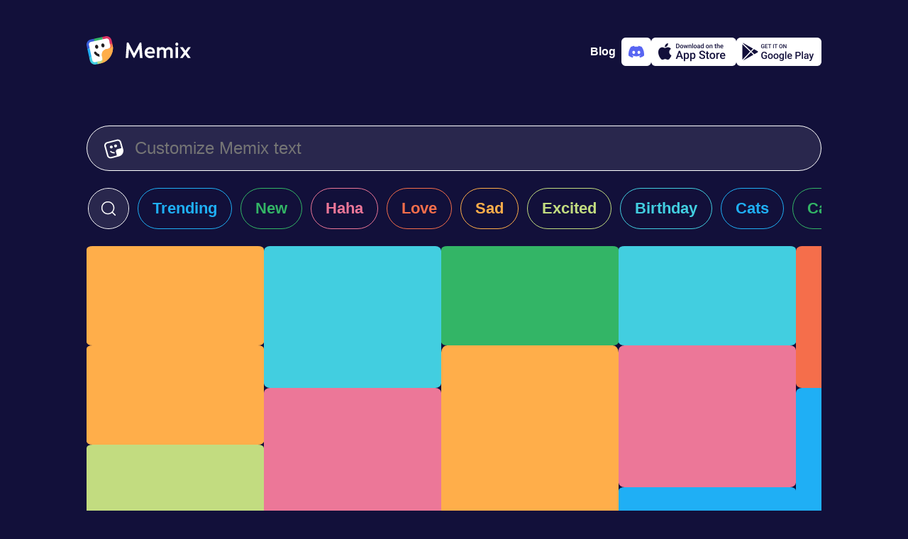

--- FILE ---
content_type: text/html; charset=utf-8
request_url: https://www.memix.com/explore/A%20Bunny%20Flork%20Character%20Showing%20Love/
body_size: 8783
content:
<!DOCTYPE html><html lang="en"><head><meta charset="utf-8">
<title>A Bunny Flork Character Showing Love Memes, GIFS - Share with Memix</title>
<meta name="viewport" content="width=device-width, initial-scale=1">
<meta property="og:type" content="website">
<meta property="og:locale" content="en_US">
<meta property="og:site_name" content="Memix">
<meta name="twitter:card" content="summary_large_image">
<meta name="twitter:account_id" content="1575601711225647104">
<meta name="twitter:creator" content="@memixcom">
<meta name="twitter:site" content="@memixcom">
<meta name="twitter:domain" content="memix.com">
<meta name="author" content="Memix">
<meta name="twitter:app:android" content="com.irl.memix.android">
<meta name="twitter:app:id:ipad" content="6443475929">
<meta name="twitter:app:id:iphone" content="6443475929">
<meta name="apple-itunes-app" content="app-id=6443475929">
<meta name="apple-mobile-web-app-title" content="Memix">
<meta name="application-name" content="Memix">
<meta name="msapplication-TileColor" content="#12103A">
<meta name="msapplication-TileImage" content="/mstile-144x144.png">
<meta name="theme-color" content="#12103A">
<link rel="icon" type="image/png" sizes="32x32" href="/favicon-32x32.png" data-h-326f0f1="">
<link rel="icon" type="image/png" sizes="16x16" href="/favicon-16x16.png" data-h-77f65a1="">
<link rel="apple-touch-icon" sizes="180x180" href="/apple-touch-icon.png">
<link rel="manifest" href="/site.webmanifest">
<link rel="preconnect" href="https://api.memix.com">
<link rel="preconnect" href="https://cdn.memix.com">
<link rel="canonical" href="https://www.memix.com/explore/A%20Bunny%20Flork%20Character%20Showing%20Love/">
<meta name="description" content="Find the most popular A Bunny Flork Character Showing Love memes on Memix. Over 3 million people use Memix to chat with A Bunny Flork Character Showing Love memes">
<meta property="og:title" content="A Bunny Flork Character Showing Love Memes, GIFS - Share with Memix">
<meta property="og:description" content="Find the most popular A Bunny Flork Character Showing Love memes on Memix. Over 3 million people use Memix to chat with A Bunny Flork Character Showing Love memes">
<meta name="twitter:title" content="A Bunny Flork Character Showing Love Memes, GIFS - Share with Memix">
<meta name="twitter:description" content="Find the most popular A Bunny Flork Character Showing Love memes on Memix. Over 3 million people use Memix to chat with A Bunny Flork Character Showing Love memes"><link rel="modulepreload" as="script" crossorigin="" href="https://www.memix.com/_nuxt/entry.2453df45.js"><link rel="preload" as="style" href="https://www.memix.com/_nuxt/entry.dc7ce9b9.css"><link rel="modulepreload" as="script" crossorigin="" href="https://www.memix.com/_nuxt/default.39e64aab.js"><link rel="modulepreload" as="script" crossorigin="" href="https://www.memix.com/_nuxt/nuxt-error-boundary.9d87fc28.js"><link rel="modulepreload" as="script" crossorigin="" href="https://www.memix.com/_nuxt/SiteFooter.vue.6d39bfcc.js"><link rel="preload" as="style" href="https://www.memix.com/_nuxt/SiteFooter.76bc7e80.css"><link rel="modulepreload" as="script" crossorigin="" href="https://www.memix.com/_nuxt/local-groups.1a7680ea.js"><link rel="modulepreload" as="script" crossorigin="" href="https://www.memix.com/_nuxt/discord.345fcaad.js"><link rel="modulepreload" as="script" crossorigin="" href="https://www.memix.com/_nuxt/index.84301b9a.js"><link rel="modulepreload" as="script" crossorigin="" href="https://www.memix.com/_nuxt/MemixText.vue.3f447131.js"><link rel="preload" as="style" href="https://www.memix.com/_nuxt/MemixText.d4803872.css"><link rel="modulepreload" as="script" crossorigin="" href="https://www.memix.com/_nuxt/_shortcut_.299f8518.js"><link rel="prefetch" as="script" crossorigin="" href="https://www.memix.com/_nuxt/empty.f7d07f59.js"><link rel="prefetch" as="script" crossorigin="" href="https://www.memix.com/_nuxt/en.842f5813.js"><link rel="prefetch" as="script" crossorigin="" href="https://www.memix.com/_nuxt/nl.ec6c22ae.js"><link rel="prefetch" as="script" crossorigin="" href="https://www.memix.com/_nuxt/index.37f87e3d.js"><link rel="prefetch" as="script" crossorigin="" href="https://www.memix.com/_nuxt/index.f7b55d1f.js"><link rel="prefetch" as="script" crossorigin="" href="https://www.memix.com/_nuxt/severity.5371c3ef.js"><link rel="prefetch" as="script" crossorigin="" href="https://www.memix.com/_nuxt/index.f47b5149.js"><link rel="prefetch" as="style" href="https://www.memix.com/_nuxt/error-component.39b6753d.css"><link rel="prefetch" as="script" crossorigin="" href="https://www.memix.com/_nuxt/error-component.9d578aa8.js"><link rel="prefetch" as="image" type="image/png" href="https://www.memix.com/_nuxt/appstore.96d03e80.png"><link rel="prefetch" as="image" type="image/png" href="https://www.memix.com/_nuxt/google-play.e27a817b.png"><link rel="stylesheet" href="https://www.memix.com/_nuxt/entry.dc7ce9b9.css"><link rel="stylesheet" href="https://www.memix.com/_nuxt/SiteFooter.76bc7e80.css"><link rel="stylesheet" href="https://www.memix.com/_nuxt/MemixText.d4803872.css"><style>.grow-wrap{display:grid}.grow-wrap:after{content:attr(data-value) " ";visibility:hidden;white-space:pre-wrap}.grow-wrap>textarea{overflow:auto;resize:none}.grow-wrap:after,.grow-wrap>textarea{word-wrap:break-word;font:inherit;grid-area:1/1/2/2;line-height:inherit;word-break:break-word}:root{--bg-body:18,16,58;--color-bg-body:rgb(var(--bg-body));--rgb-bg:41,39,77;--color-bg:rgb(var(--rgb-bg));--color-border:#fff;--color-fg:#fff;--color-fg-deemph:hsla(0,0%,100%,.5);--primary-0:#09121b;--primary-100:#152432;--primary-200:#1d3d59;--primary-300:#2c5b87;--primary-400:#226eb4;--primary-500:#2b8de9;--primary-600:#b9dcfe;--primary-700:#f0f8ff;--primary-800:#fafdff;--comet-0:#252428;--color-0:var(--comet-0);--info-0:#29274d;--sapphire-400:#395fdb;--cyan:66,206,224;--blue:31,175,245;--green:51,181,102;--red:236,119,152;--orange:245,110,75;--yellow:255,174,74;--sulu:194,220,128;--color-cyan:rgb(var(--cyan));--color-blue:rgb(var(--blue));--color-green:rgb(var(--green));--color-red:rgb(var(--red));--color-orange:rgb(var(--orange));--color-yellow:rgb(var(--yellow));--color-sulu:rgb(var(--sulu))}body{background-color:#12103a;background-color:var(--color-bg-body);color:#fff;color:var(--color-fg);font-family:-apple-system,BlinkMacSystemFont,Segoe UI,Roboto,Helvetica Neue,Arial,Noto Sans,Liberation Sans,sans-serif,Apple Color Emoji,Segoe UI Emoji,Segoe UI Symbol,Noto Color Emoji;font-size:16px;margin:0}*{box-sizing:border-box}a{color:#fff;color:var(--color-fg);-webkit-text-decoration:none;text-decoration:none}figure,li,ol,p,ul{list-style-type:none;margin:0;padding:0}button,input,textarea{background-color:inherit;border:0;box-shadow:none;color:#fff;color:var(--color-fg);font-size:1rem}.btn-outline,.btn-solid{--color:var(--color-bg);border:1px solid #29274d;border:1px solid var(--color);border-radius:9999px;cursor:pointer;font-size:1.375rem;font-weight:600;line-height:1.5rem}.btn-sm{padding:.625rem 1.5rem}.btn-outline{color:var(--color)}.btn-solid{color:#12103a;color:var(--color-bg-body)}.btn-sm2,.btn-solid{background-color:var(--color)}.btn-sm2{--rgb:var(--rgb-bg);align-items:center;border-radius:9999px;color:#fff;cursor:pointer;display:flex;padding:.625rem 1.5rem}.btn-outline:hover,.btn-sm2:hover,.btn-solid:hover{box-shadow:0 0 20px rgba(var(--rgb),.7)}.color-cyan{--rgb:var(--cyan);--color:var(--color-cyan)}.color-blue{--rgb:var(--blue);--color:var(--color-blue)}.color-green{--rgb:var(--green);--color:var(--color-green)}.color-red{--rgb:var(--red);--color:var(--color-red)}.color-orange{--rgb:var(--orange);--color:var(--color-orange)}.color-yellow{--rgb:var(--yellow);--color:var(--color-yellow)}.color-sulu{--rgb:var(--sulu);--color:var(--color-sulu)}.color-white{--rgb:255,255,255;--color:hsla(0,0%,100%,.8)}.color-info{--color:var(--info-0)}.color-sapphire{--color:var(--sapphire-400)}@media (prefers-reduced-motion){*{transition:none 0s ease 0s!important;transition:initial!important}}.loading .memix-loader:before{background-color:#12103ab3;background-color:rgba(var(--bg-body),.7);content:"";display:block;height:100%;width:100%}.loading .memix-loader:after{animation:spinner 1.5s linear infinite;animation-play-state:inherit;border:5px solid hsla(0,0%,100%,.1);border-bottom:5px solid var(--color-bg-body);border-radius:50%;content:"";display:block;height:40px;left:50%;position:absolute;top:50%;transform:translate3d(-50%,-50%,0);width:40px;will-change:transform}.spin{animation:ic-spin 1s linear infinite}.bg-white{background-color:#fff;color:#12103a;color:var(--color-bg-body)}.fg-0{color:#252428;color:var(--color-0)}@keyframes ic-spin{0%{transform:rotate(0)}to{transform:rotate(1turn)}}#__nuxt{display:flex;flex-direction:column;min-height:100vh}#__nuxt>main{flex-grow:1;padding:1rem}@media (min-width:774px){#__nuxt>main{padding:0}}
</style><style>.memix-grid{position:relative}.memix-grid li{display:flex;flex-wrap:wrap;gap:12px;justify-content:center}.memix-grid li a{line-height:0;width:250px}.memix-grid li svg linearGradient stop:first-child{stop-color:var(--color)}.memix-grid li svg linearGradient stop:nth-child(2){stop-color:rgba(var(--rgb),.7)}.memix-grid li svg linearGradient stop:nth-child(3){stop-color:var(--color)}@media screen and (max-width:767px){.memix-grid li:not(:first-child){display:none}}@media screen and (min-width:768px){.memix-grid li{flex-direction:column;justify-content:start}.memix-grid li :last-child{margin-right:auto}.memix-grid:after{background:linear-gradient(1turn,var(--color-bg-body) 10%,rgba(var(--bg-body),0) 100%);bottom:0;-moz-column-span:all;column-span:all;content:"";height:300px;left:0;pointer-events:none;position:absolute;width:100%}}
</style><style>.keen-slider:not([data-keen-slider-disabled]){-webkit-touch-callout:none;-webkit-tap-highlight-color:transparent;align-content:flex-start;display:flex;overflow:hidden;position:relative;touch-action:pan-y;-webkit-user-select:none;-moz-user-select:none;user-select:none;-khtml-user-select:none;width:100%}.keen-slider:not([data-keen-slider-disabled]) .keen-slider__slide{min-height:100%;overflow:hidden;position:relative;width:100%}.keen-slider:not([data-keen-slider-disabled])[data-keen-slider-reverse]{flex-direction:row-reverse}.keen-slider:not([data-keen-slider-disabled])[data-keen-slider-v]{flex-wrap:wrap}.memix-search-shortcuts .keen-slider__slide{overflow:visible!important;overflow:initial!important}.memix-search-shortcuts .keen-slider__slide a{white-space:nowrap}.memix-search-shortcuts li:not(:last-child)>a,.memix-search-shortcuts li:not(:last-child)>div{margin-right:12px}.memix-search-shortcuts .memix-search{padding-left:1px}.memix-search-shortcuts .memix-search div{align-items:center;background-color:var(--color-bg);border:1px solid var(--color-fg);border-radius:9999px;color:var(--color-fg);display:flex;height:58px;justify-content:center;margin-left:1px;overflow:hidden;transition:width 1s ease}.memix-search-shortcuts .memix-search div:focus-within,.memix-search-shortcuts .memix-search div:hover{border-color:var(--primary-500);box-shadow:0 0 0 2px var(--primary-500)}.memix-search-shortcuts .memix-search div:focus-within button:first-child svg,.memix-search-shortcuts .memix-search div:hover button:first-child svg{color:var(--primary-500)}.memix-search-shortcuts .memix-search button{align-items:center;border-radius:9999px;cursor:pointer;display:flex;justify-content:center}.memix-search-shortcuts .memix-search button:first-child{height:56px;padding-left:1rem;padding-right:1rem;transition:background-color .3s ease}.memix-search-shortcuts .memix-search button:first-child:hover{background-color:var(--color-bg-body)}.memix-search-shortcuts .memix-search button:last-child{background-color:var(--color-bg-body);border-radius:9999px;opacity:0;overflow:hidden;padding-left:0;padding-right:0;transition:width 1s ease,opacity 1s ease,padding 1s ease,background-color .3s ease;width:0}.memix-search-shortcuts .memix-search button:last-child svg{color:var(--color-fg-deemph);height:1rem}.memix-search-shortcuts .memix-search button svg{height:1.5rem}.memix-search-shortcuts .memix-search input{border:0;font-size:1.375rem;line-height:1.5rem;outline:none;padding:0;transition:all .7s ease;width:0}.memix-search-shortcuts .memix-search input::-ms-input-placeholder,.memix-search-shortcuts .memix-search input::placeholder{color:rgba(#555,.5)}.memix-search-shortcuts .memix-search .expanded input{width:250px}.memix-search-shortcuts .memix-search .expanded button:first-child:hover{background-color:transparent;background-color:initial}.memix-search-shortcuts .memix-search .expanded button:last-child{background-color:#575775;height:1.5rem;margin-left:1rem;margin-right:1rem;opacity:1;overflow:visible;width:1.5rem}.memix-search-shortcuts .memix-search .expanded button:last-child:hover{background-color:var(--color-bg-body)}.memix-search-shortcuts .btn-solid{align-items:center;display:flex;position:relative}.memix-search-shortcuts .btn-solid span,.memix-search-shortcuts .btn-solid svg{transition:opacity .2s ease}.memix-search-shortcuts .btn-solid svg{height:2.5rem;left:50%;margin-left:-1.25rem;opacity:0;position:absolute}.memix-search-shortcuts .btn-solid.loading svg,.memix-search-shortcuts .btn-solid:hover svg{opacity:1}.memix-search-shortcuts .btn-solid.loading span,.memix-search-shortcuts .btn-solid:hover span{opacity:0}
</style><style>.memix-preview{background-color:var(--color);background-repeat:no-repeat;background-size:cover;border-radius:.5rem;overflow:hidden}.memix-preview img{height:100%;-o-object-fit:cover;object-fit:cover;width:100%}.memix-preview.loading{position:relative}.memix-preview:not(.loaded) .img-full{display:none}@keyframes spinner{0%{transform:translate3d(-50%,-50%,0) rotate(0)}to{transform:translate3d(-50%,-50%,0) rotate(1turn)}}@media not (prefers-reduced-motion){.quiet-mode .memix-preview:not(.loaded:hover) .img-full:not(.img-static),body:not(.quiet-mode) .memix-preview.loaded .img-full+.img-static{display:none}}@media (prefers-reduced-motion){.memix-preview:not(.loaded:hover) .img-full:not(.img-static){display:none}}
</style><link rel="stylesheet" href="https://www.memix.com/_nuxt/index.77c3a747.css"><link rel="modulepreload" as="script" crossorigin="" href="https://www.memix.com/_nuxt/discord.cd18880c.js"></head>
<body><div id="__nuxt"><!--[--><header class="flex justify-between items-center container flex-shrink-0 mx-auto md:mb-8 px-4 pt-2 md:p-0"><a href="/" class="router-link-active" aria-label="home"><svg xmlns="http://www.w3.org/2000/svg" fill="none" viewBox="0 0 147 40" class="logo" height="40"><path fill="#fff" d="M6.578 35.114 1.495 12.09l2.99-5.083 21.528-5.382 6.279.897L35.58 15.38 25.415 33.918 11.96 39.3l-5.382-4.186Z"></path><path fill="#231F20" d="M18.53 28.955c-3.089-.31-5.889-1.955-7.689-4.622a1.659 1.659 0 0 1 .467-2.31 1.658 1.658 0 0 1 2.31.466 7.22 7.22 0 0 0 4.423 3.022c0 .778.067 1.556.245 2.333l.244 1.111Z"></path><path fill="#375DDB" d="M3.461 12.668A3.937 3.937 0 0 1 6.47 7.991l4.575-.994-.715-3.294-4.575.994C1.819 5.55-.687 9.448.167 13.383l.993 4.575 3.294-.715-.993-4.575Z"></path><path fill="#42CEE0" d="M12.668 36.539a3.937 3.937 0 0 1-4.677-3.009l-.993-4.575-3.294.715.993 4.575c.854 3.936 4.751 6.442 8.687 5.588l4.575-.993-.715-3.294-4.575.993Z"></path><path fill="#C2DC80" d="M27.128 24.584 21.4 25.828c.015.433.054.87.149 1.31l.715 3.293a3.937 3.937 0 0 1-3.009 4.678l-4.209.913.716 3.294 4.209-.913a21.748 21.748 0 0 0 9.19-4.454l-2.034-9.364Z"></path><path fill="#F56E4B" d="M33.44 13.058a3.937 3.937 0 0 1-3.01 4.677l-3.293.716a7.277 7.277 0 0 0-1.253.407l1.243 5.727 9.365-2.033c.857-3.24 1-6.716.242-10.21l-.914-4.208-3.294.715.913 4.21Z"></path><path fill="#DD3263" d="m26.616.167-4.575.993.716 3.294 4.575-.993a3.937 3.937 0 0 1 4.677 3.009l.993 4.575 3.294-.715-.993-4.575C34.45 1.819 30.552-.687 26.617.167Z"></path><path fill="#1FAFF5" d="m4.455 17.243-3.294.716L3.704 29.67l3.294-.716-2.543-11.712Z"></path><path fill="#33B566" d="M22.042 1.16 10.329 3.703l.715 3.294 11.713-2.543-.715-3.294Z"></path><path fill="#FFAE4A" d="m36.377 10.696.357 1.647c2.568 11.825-4.937 23.492-16.762 26.06l-1.647.357a5.62 5.62 0 0 0 4.298-6.682l-1.073-4.94a7.304 7.304 0 0 1 5.587-8.688l4.941-1.072a5.62 5.62 0 0 0 4.298-6.682Z"></path><path fill="#231F20" d="M14.893 17.66c1.213-.263 1.93-1.706 1.6-3.222-.33-1.516-1.58-2.532-2.792-2.268-1.213.263-1.93 1.706-1.6 3.222.33 1.516 1.58 2.531 2.792 2.268ZM23.677 15.752c1.213-.263 1.93-1.706 1.6-3.222-.33-1.515-1.58-2.531-2.792-2.268-1.213.264-1.93 1.706-1.6 3.222.33 1.516 1.58 2.532 2.792 2.268Z"></path><path fill="#fff" d="M78.945 30.814 77.238 9.062h-2.14L67.06 23.988h-.03L59.084 9.062h-2.327l-1.52 21.752h3.537l1.117-12.691.062-.093 6.33 12.412h1.18l6.702-12.506.062.063 1.148 12.815h3.57ZM89.34 15.33c-3.63 0-7.479 2.606-7.479 7.913 0 5.151 3.972 7.789 7.665 7.789 2.39 0 5.058-.838 6.144-2.11l-1.334-2.235c-1.335.9-2.824 1.117-4.686 1.117-2.203 0-4.127-1.861-4.096-3.289h10.799c.062-1.18.062-2.451-.155-3.537-.621-3.197-2.638-5.648-6.858-5.648Zm3.63 6.423h-7.26c.465-2.14 1.861-3.413 3.63-3.413 3.32 0 3.63 2.296 3.63 3.413ZM111.433 17.968c-.9-1.552-2.7-2.607-4.872-2.607-1.645 0-2.979.993-3.879 1.986v-1.738h-3.537v15.205h3.537V20.76c1.055-.93 2.421-1.893 3.631-1.893 1.831 0 2.358 1.273 2.358 2.514v9.433h3.538v-10.24c1.024-.869 2.296-1.707 3.444-1.707 1.831 0 2.328 1.273 2.328 2.514v9.433h3.537V20.698c0-3.04-2.389-5.337-5.648-5.337-1.986 0-3.475 1.458-4.437 2.607ZM129.31 11.265c0-1.304-.931-2.296-2.079-2.296-1.055 0-2.048.992-2.048 2.296 0 1.303.993 2.296 2.048 2.296 1.148 0 2.079-.993 2.079-2.296Zm-3.817 19.55h3.538V15.608h-3.538v15.205ZM141.416 23.212l5.244-7.23v-.373h-3.693l-3.537 4.903-3.538-4.903h-4.003v.373l5.245 7.23-5.245 7.23v.372h3.662l3.631-4.872 3.537 4.872h3.941v-.372l-5.244-7.23Z"></path></svg></a><!----><div class="flex app-stores gap-2"><a href="https://blog.memix.com/" rel="noopener noreferrer" target="_blank" class="cta mr-2 title-xxs-semi"> Blog </a><a href="/discord" class="add-to-discord logo-discord" aria-label="Add memix to your discord server"><svg xmlns="http://www.w3.org/2000/svg" fill="none" viewBox="0 0 22 22" width="22" height="22"><path fill="currentColor" d="M18.636 4.061a18.194 18.194 0 0 0-4.539-1.396c-.214.383-.408.778-.581 1.182a16.902 16.902 0 0 0-5.037 0 12.523 12.523 0 0 0-.582-1.182 18.323 18.323 0 0 0-4.542 1.4C.483 8.315-.295 12.459.093 16.545a18.297 18.297 0 0 0 5.567 2.794c.45-.606.85-1.25 1.192-1.922-.65-.244-1.279-.544-1.877-.897.157-.114.311-.232.46-.346a13.077 13.077 0 0 0 11.13 0c.15.123.304.24.46.346-.6.354-1.229.654-1.88.898.341.673.74 1.316 1.192 1.92a18.21 18.21 0 0 0 5.57-2.792c.456-4.738-.78-8.844-3.27-12.485Zm-11.29 9.97c-1.086 0-1.982-.984-1.982-2.195 0-1.211.865-2.204 1.978-2.204s2.002.993 1.983 2.204c-.02 1.211-.874 2.196-1.98 2.196Zm7.309 0c-1.087 0-1.98-.984-1.98-2.195 0-1.211.865-2.204 1.98-2.204 1.114 0 1.996.993 1.977 2.204-.019 1.211-.872 2.196-1.978 2.196Z"></path></svg></a><a href="https://apps.apple.com/us/app/memix-make-funny-memes/id6443475929" rel="noopener noreferrer" target="_blank" class="add-to-ios" aria-label="Download on the App Store"><svg xmlns="http://www.w3.org/2000/svg" viewBox="0 0 22 23" width="22" height="22"><path fill="currentColor" d="M15.273.5a4.995 4.995 0 0 1-1.102 3.527 4.067 4.067 0 0 1-1.425 1.149 3.978 3.978 0 0 1-1.774.397 4.78 4.78 0 0 1 .235-1.813 4.71 4.71 0 0 1 .895-1.583A4.866 4.866 0 0 1 15.272.5Zm2.235 9.296a5.085 5.085 0 0 0-.637 2.403c.001.949.275 1.876.788 2.666a4.753 4.753 0 0 0 2.098 1.779 11.175 11.175 0 0 1-1.501 3.124c-.884 1.352-1.811 2.672-3.282 2.697-.7.016-1.172-.19-1.664-.404-.514-.223-1.049-.456-1.886-.456-.887 0-1.446.24-1.985.472-.466.2-.917.394-1.553.421-1.4.053-2.472-1.442-3.388-2.781-1.83-2.735-3.257-7.706-1.345-11.09a5.32 5.32 0 0 1 1.855-1.973 5.171 5.171 0 0 1 2.566-.782c.795-.017 1.557.296 2.226.57.51.21.967.398 1.34.398.33 0 .773-.18 1.29-.39.814-.33 1.81-.734 2.825-.626.779.025 1.54.235 2.225.614a5.045 5.045 0 0 1 1.72 1.566 4.953 4.953 0 0 0-1.692 1.792Z"></path></svg><img class="store-badge" src="https://www.memix.com/_nuxt/appstore.96d03e80.png" alt="Download on the App Store" width="120" height="40"></a><a href="https://play.google.com/store/apps/details?id=com.irl.memix.android" rel="noopener noreferrer" target="_blank" class="add-to-android" aria-label="Get it on Google Play"><svg xmlns="http://www.w3.org/2000/svg" viewBox="0 0 23 22" width="22" height="22"><path fill="currentColor" d="m16.644 14.696-3.18-3.02-9.671 10.18a.998.998 0 0 0 .409-.127l12.442-7.033Zm1.365-.771-3.512-3.337 2.867-3.018 4.403 2.49a1 1 0 0 1 0 1.74l-3.758 2.125ZM16.018 6.81 13.41 9.555 3.403.05a.987.987 0 0 1 .799.082L16.018 6.81ZM2.71 1.46v19.358l9.666-10.175L2.71 1.46Z"></path></svg><img class="store-badge" src="https://www.memix.com/_nuxt/google-play.e27a817b.png" alt="Get it on Google Play" width="120" height="40"></a></div></header><!--[--><main class="container flex flex-col mx-auto"><!--[--><!--[--><form class="memix-text flex border-1 border-solid px-6 py-4"><svg xmlns="http://www.w3.org/2000/svg" viewBox="0 0 512 512" class="mt-0.5 mr-4" width="28" height="28"><path fill="currentColor" fill-rule="evenodd" d="m144.29 91.7-61.55 16c-31.38 8.18-50 39.56-41.59 70.09l16.49 59.91 36.79 133.58 16.49 59.88a56.52 56.52 0 0 0 10.4 20.35A59.77 59.77 0 0 0 183 471.62l61.55-16 85.09-22.18c5.3-19.54.4-32.68.4-32.68l-18.65-67.43c-8.6-31.08 10.75-63.11 43.22-71.53l82-21.27a58.79 58.79 0 0 0 20.11-9.61l-25-90.68-16.53-59.91a57.27 57.27 0 0 0-27.4-34.75 60.1 60.1 0 0 0-44.64-5.72l-61.55 16L144.29 91.7Zm216.54 373.05 29.9-7.79h.18l1.06-.28c48.39-12.61 85.74-45.28 105.15-86.34a153.09 153.09 0 0 0 14.43-76 149.63 149.63 0 0 0-5-29.86l-.09-.34-.07-.23-8.39-30.29-.06-.24-28.39-103-16.48-59.93a94.67 94.67 0 0 0-30.3-47.24A99.95 99.95 0 0 0 333 3l-61.55 16-137.31 35.85L72.59 70.9c-52.3 13.63-83.33 65.92-69.32 116.8l16.49 59.88 36.79 133.57L73.05 441a93.77 93.77 0 0 0 11.32 25.53c22.17 34.87 65.94 53.06 108.74 41.91l61.56-16.05 105.93-27.58Zm-21.47-300.48c5.6 20.35-6.81 41.27-27.73 46.72s-42.42-6.62-48-27 6.81-41.27 27.73-46.72 42.39 6.65 48 27Zm-113.64 29.62c5.61 20.35-6.8 41.27-27.72 46.72s-42.43-6.62-48-27 6.81-41.27 27.73-46.72 42.39 6.65 47.99 27ZM232 339a109.61 109.61 0 0 0 40.94 2.15c.18.69.36 1.37.55 2.06l8.43 30.49a145.09 145.09 0 0 1-58.35-2.21 140.67 140.67 0 0 1-62.15-33.32 16.44 16.44 0 0 1-.57-23.69 17.56 17.56 0 0 1 24.35-.56A105.86 105.86 0 0 0 232 339Z"></path></svg><div class="grow-wrap w-full" data-value=""><textarea rows="1" placeholder="Customize Memix text" aria-label="Customize Memix text" class="flex-grow m-0 p-0"></textarea></div></form><div class="memix-search-shortcuts flex-shrink-0"><ul class="keen-slider py-6"><li class="memix-search keen-slider__slide" style="transform: translate3d(0px, 0px, 0px);"><div class="min-w-58px"><button aria-label="click to open search form"><svg xmlns="http://www.w3.org/2000/svg" fill="currentColor" viewBox="0 0 512 512" width="24" height="24"><path fill-rule="evenodd" d="M236 40C127.752 40 40 127.752 40 236s87.752 196 196 196c48.364 0 92.637-17.517 126.819-46.553l81.867 81.867c6.249 6.248 16.379 6.248 22.628 0 6.248-6.249 6.248-16.379 0-22.628l-81.867-81.867C414.483 328.637 432 284.364 432 236c0-108.248-87.752-196-196-196ZM72 236c0-90.575 73.425-164 164-164s164 73.425 164 164-73.425 164-164 164S72 326.575 72 236Z"></path></svg></button><input value="A Bunny Flork Character Showing Love" type="text" placeholder="for example Sad" aria-label="enter search term"><button disabled="" aria-label="close search form"><svg xmlns="http://www.w3.org/2000/svg" fill="currentColor" viewBox="0 0 512 512" width="24" height="24"><path d="M103.264 103.265c6.249-6.249 16.379-6.249 22.628 0L256 233.373l130.108-130.108c6.249-6.249 16.379-6.249 22.628 0 6.248 6.248 6.248 16.379 0 22.627L278.627 256l130.109 130.109c6.248 6.248 6.248 16.379 0 22.627-6.249 6.248-16.379 6.248-22.628 0L256 278.628 125.892 408.736c-6.249 6.248-16.379 6.248-22.628 0-6.248-6.248-6.248-16.379 0-22.627L233.373 256 103.264 125.892c-6.248-6.248-6.248-16.379 0-22.627Z"></path></svg></button></div></li><!--[--><li class="keen-slider__slide" style="transform: translate3d(0px, 0px, 0px);"><a href="/explore/trending/" class="block px-5 py-4 btn-outline color-blue">Trending</a></li><li class="keen-slider__slide" style="transform: translate3d(0px, 0px, 0px);"><a href="/explore/new/" class="block px-5 py-4 btn-outline color-green">New</a></li><li class="keen-slider__slide" style="transform: translate3d(0px, 0px, 0px);"><a href="/explore/haha/" class="block px-5 py-4 btn-outline color-red">Haha</a></li><li class="keen-slider__slide" style="transform: translate3d(0px, 0px, 0px);"><a href="/explore/love/" class="block px-5 py-4 btn-outline color-orange">Love</a></li><li class="keen-slider__slide" style="transform: translate3d(0px, 0px, 0px);"><a href="/explore/sad/" class="block px-5 py-4 btn-outline color-yellow">Sad</a></li><li class="keen-slider__slide" style="transform: translate3d(0px, 0px, 0px);"><a href="/explore/excited/" class="block px-5 py-4 btn-outline color-sulu">Excited</a></li><li class="keen-slider__slide" style="transform: translate3d(0px, 0px, 0px);"><a href="/explore/birthday/" class="block px-5 py-4 btn-outline color-cyan">Birthday</a></li><li class="keen-slider__slide" style="transform: translate3d(0px, 0px, 0px);"><a href="/explore/cats/" class="block px-5 py-4 btn-outline color-blue">Cats</a></li><li class="keen-slider__slide" style="transform: translate3d(-1.13687e-13px, 0px, 0px);"><a href="/explore/cartoon/" class="block px-5 py-4 btn-outline color-green">Cartoon</a></li><li class="keen-slider__slide" style="transform: translate3d(0px, 0px, 0px);"><a href="/explore/reveal/" class="block px-5 py-4 btn-outline color-red">Reveal</a></li><li class="keen-slider__slide" style="transform: translate3d(-2.27374e-13px, 0px, 0px);"><a href="/explore/ready-memes/" class="block px-5 py-4 btn-outline color-orange">Ready Memes</a></li><!--]--></ul></div><span></span><ul class="memix-grid flex gap-3 overflow-x-hidden overflow-y-auto"><!--[--><li><!--[--><!--[--><svg width="250px" height="140px" viewBox="0 0 150 150" version="1.1" preserveAspectRatio="none" class="flex-shrink-0 color-yellow"><rect clip-path="url(#wm32nhkflq)" x="0" y="0" width="100%" height="100%" style="fill: url(&quot;#tbmwhk8or5&quot;);"></rect><defs><clipPath id="wm32nhkflq"><rect x="0" y="0" rx="5" ry="5" width="100%" height="100%"></rect></clipPath><linearGradient id="tbmwhk8or5"><stop offset="0%" stop-color="#f9f9f9" stop-opacity="1"><animate attributeName="offset" values="-2; 1" dur="2s" repeatCount="indefinite"></animate></stop><stop offset="50%" stop-color="#ecebeb" stop-opacity="1"><animate attributeName="offset" values="-1.5; 1.5" dur="2s" repeatCount="indefinite"></animate></stop><stop offset="100%" stop-color="#f9f9f9" stop-opacity="1"><animate attributeName="offset" values="-1; 2" dur="2s" repeatCount="indefinite"></animate></stop></linearGradient></defs></svg><!--]--><!--[--><svg width="250px" height="140px" viewBox="0 0 150 150" version="1.1" preserveAspectRatio="none" class="flex-shrink-0 color-yellow"><rect clip-path="url(#gv5pmy6wo0f)" x="0" y="0" width="100%" height="100%" style="fill: url(&quot;#kljv1ucundg&quot;);"></rect><defs><clipPath id="gv5pmy6wo0f"><rect x="0" y="0" rx="5" ry="5" width="100%" height="100%"></rect></clipPath><linearGradient id="kljv1ucundg"><stop offset="0%" stop-color="#f9f9f9" stop-opacity="1"><animate attributeName="offset" values="-2; 1" dur="2s" repeatCount="indefinite"></animate></stop><stop offset="50%" stop-color="#ecebeb" stop-opacity="1"><animate attributeName="offset" values="-1.5; 1.5" dur="2s" repeatCount="indefinite"></animate></stop><stop offset="100%" stop-color="#f9f9f9" stop-opacity="1"><animate attributeName="offset" values="-1; 2" dur="2s" repeatCount="indefinite"></animate></stop></linearGradient></defs></svg><!--]--><!--[--><svg width="250px" height="140px" viewBox="0 0 150 150" version="1.1" preserveAspectRatio="none" class="flex-shrink-0 color-sulu"><rect style="fill:url(#o006n5tttzn);" clip-path="url(#0rdopkt47hc)" x="0" y="0" width="100%" height="100%"></rect><defs><clipPath id="0rdopkt47hc"><rect x="0" y="0" rx="5" ry="5" width="100%" height="100%"></rect></clipPath><linearGradient id="o006n5tttzn"><stop offset="0%" stop-color="#f9f9f9" stop-opacity="1"><animate attributeName="offset" values="-2; 1" dur="2s" repeatCount="indefinite"></animate></stop><stop offset="50%" stop-color="#ecebeb" stop-opacity="1"><animate attributeName="offset" values="-1.5; 1.5" dur="2s" repeatCount="indefinite"></animate></stop><stop offset="100%" stop-color="#f9f9f9" stop-opacity="1"><animate attributeName="offset" values="-1; 2" dur="2s" repeatCount="indefinite"></animate></stop></linearGradient></defs></svg><!--]--><!--[--><svg width="250px" height="140px" viewBox="0 0 150 150" version="1.1" preserveAspectRatio="none" class="flex-shrink-0 color-blue"><rect clip-path="url(#d79uaypfkr7)" x="0" y="0" width="100%" height="100%" style="fill: url(&quot;#96t9vxlunx&quot;);"></rect><defs><clipPath id="d79uaypfkr7"><rect x="0" y="0" rx="5" ry="5" width="100%" height="100%"></rect></clipPath><linearGradient id="96t9vxlunx"><stop offset="0%" stop-color="#f9f9f9" stop-opacity="1"><animate attributeName="offset" values="-2; 1" dur="2s" repeatCount="indefinite"></animate></stop><stop offset="50%" stop-color="#ecebeb" stop-opacity="1"><animate attributeName="offset" values="-1.5; 1.5" dur="2s" repeatCount="indefinite"></animate></stop><stop offset="100%" stop-color="#f9f9f9" stop-opacity="1"><animate attributeName="offset" values="-1; 2" dur="2s" repeatCount="indefinite"></animate></stop></linearGradient></defs></svg><!--]--><!--[--><svg width="250px" height="140px" viewBox="0 0 150 150" version="1.1" preserveAspectRatio="none" class="flex-shrink-0 color-sulu"><rect style="fill: url(&quot;#389qu580th6&quot;);" clip-path="url(#b188if62805)" x="0" y="0" width="100%" height="100%"></rect><defs><clipPath id="b188if62805"><rect x="0" y="0" rx="5" ry="5" width="100%" height="100%"></rect></clipPath><linearGradient id="re59fmhity"><stop offset="0%" stop-color="#f9f9f9" stop-opacity="1"><animate attributeName="offset" values="-2; 1" dur="2s" repeatCount="indefinite"></animate></stop><stop offset="50%" stop-color="#ecebeb" stop-opacity="1"><animate attributeName="offset" values="-1.5; 1.5" dur="2s" repeatCount="indefinite"></animate></stop><stop offset="100%" stop-color="#f9f9f9" stop-opacity="1"><animate attributeName="offset" values="-1; 2" dur="2s" repeatCount="indefinite"></animate></stop></linearGradient></defs></svg><!--]--><!--[--><svg width="250px" height="140px" viewBox="0 0 150 150" version="1.1" preserveAspectRatio="none" class="flex-shrink-0 color-sulu"><rect clip-path="url(#vyka3nn1dod)" x="0" y="0" width="100%" height="100%" style="fill: url(&quot;#qju7av1l548&quot;);"></rect><defs><clipPath id="vyka3nn1dod"><rect x="0" y="0" rx="5" ry="5" width="100%" height="100%"></rect></clipPath><linearGradient id="qju7av1l548"><stop offset="0%" stop-color="#f9f9f9" stop-opacity="1"><animate attributeName="offset" values="-2; 1" dur="2s" repeatCount="indefinite"></animate></stop><stop offset="50%" stop-color="#ecebeb" stop-opacity="1"><animate attributeName="offset" values="-1.5; 1.5" dur="2s" repeatCount="indefinite"></animate></stop><stop offset="100%" stop-color="#f9f9f9" stop-opacity="1"><animate attributeName="offset" values="-1; 2" dur="2s" repeatCount="indefinite"></animate></stop></linearGradient></defs></svg><!--]--><!--[--><svg width="250px" height="140px" viewBox="0 0 150 150" version="1.1" preserveAspectRatio="none" class="flex-shrink-0 color-cyan"><rect clip-path="url(#4yfea9i9l2g)" x="0" y="0" width="100%" height="100%" style="fill: url(&quot;#4rr8ggd3ofm&quot;);"></rect><defs><clipPath id="4yfea9i9l2g"><rect x="0" y="0" rx="5" ry="5" width="100%" height="100%"></rect></clipPath><linearGradient id="4rr8ggd3ofm"><stop offset="0%" stop-color="#f9f9f9" stop-opacity="1"><animate attributeName="offset" values="-2; 1" dur="2s" repeatCount="indefinite"></animate></stop><stop offset="50%" stop-color="#ecebeb" stop-opacity="1"><animate attributeName="offset" values="-1.5; 1.5" dur="2s" repeatCount="indefinite"></animate></stop><stop offset="100%" stop-color="#f9f9f9" stop-opacity="1"><animate attributeName="offset" values="-1; 2" dur="2s" repeatCount="indefinite"></animate></stop></linearGradient></defs></svg><!--]--><!--]--><!----></li><li><!--[--><!--[--><svg width="250px" height="200px" viewBox="0 0 150 150" version="1.1" preserveAspectRatio="none" class="flex-shrink-0 color-cyan"><rect clip-path="url(#2q9e3xcx3wg)" x="0" y="0" width="100%" height="100%" style="fill: url(&quot;#wr8je3zqs3r&quot;);"></rect><defs><clipPath id="2q9e3xcx3wg"><rect x="0" y="0" rx="5" ry="5" width="100%" height="100%"></rect></clipPath><linearGradient id="wr8je3zqs3r"><stop offset="0%" stop-color="#f9f9f9" stop-opacity="1"><animate attributeName="offset" values="-2; 1" dur="2s" repeatCount="indefinite"></animate></stop><stop offset="50%" stop-color="#ecebeb" stop-opacity="1"><animate attributeName="offset" values="-1.5; 1.5" dur="2s" repeatCount="indefinite"></animate></stop><stop offset="100%" stop-color="#f9f9f9" stop-opacity="1"><animate attributeName="offset" values="-1; 2" dur="2s" repeatCount="indefinite"></animate></stop></linearGradient></defs></svg><!--]--><!--[--><svg width="250px" height="200px" viewBox="0 0 150 150" version="1.1" preserveAspectRatio="none" class="flex-shrink-0 color-red"><rect clip-path="url(#s68l5ovxsoe)" x="0" y="0" width="100%" height="100%" style="fill: url(&quot;#xx93s63nlm&quot;);"></rect><defs><clipPath id="s68l5ovxsoe"><rect x="0" y="0" rx="5" ry="5" width="100%" height="100%"></rect></clipPath><linearGradient id="xx93s63nlm"><stop offset="0%" stop-color="#f9f9f9" stop-opacity="1"><animate attributeName="offset" values="-2; 1" dur="2s" repeatCount="indefinite"></animate></stop><stop offset="50%" stop-color="#ecebeb" stop-opacity="1"><animate attributeName="offset" values="-1.5; 1.5" dur="2s" repeatCount="indefinite"></animate></stop><stop offset="100%" stop-color="#f9f9f9" stop-opacity="1"><animate attributeName="offset" values="-1; 2" dur="2s" repeatCount="indefinite"></animate></stop></linearGradient></defs></svg><!--]--><!--[--><svg width="250px" height="300px" viewBox="0 0 150 150" version="1.1" preserveAspectRatio="none" class="flex-shrink-0 color-cyan"><rect clip-path="url(#5owuhpln73u)" x="0" y="0" width="100%" height="100%" style="fill: url(&quot;#d0zu1flpid7&quot;);"></rect><defs><clipPath id="5owuhpln73u"><rect x="0" y="0" rx="5" ry="5" width="100%" height="100%"></rect></clipPath><linearGradient id="d0zu1flpid7"><stop offset="0%" stop-color="#f9f9f9" stop-opacity="1"><animate attributeName="offset" values="-2; 1" dur="2s" repeatCount="indefinite"></animate></stop><stop offset="50%" stop-color="#ecebeb" stop-opacity="1"><animate attributeName="offset" values="-1.5; 1.5" dur="2s" repeatCount="indefinite"></animate></stop><stop offset="100%" stop-color="#f9f9f9" stop-opacity="1"><animate attributeName="offset" values="-1; 2" dur="2s" repeatCount="indefinite"></animate></stop></linearGradient></defs></svg><!--]--><!--[--><svg width="250px" height="300px" viewBox="0 0 150 150" version="1.1" preserveAspectRatio="none" class="flex-shrink-0 color-red"><rect clip-path="url(#n7trq438ea)" x="0" y="0" width="100%" height="100%" style="fill: url(&quot;#649s94qgv2f&quot;);"></rect><defs><clipPath id="n7trq438ea"><rect x="0" y="0" rx="5" ry="5" width="100%" height="100%"></rect></clipPath><linearGradient id="649s94qgv2f"><stop offset="0%" stop-color="#f9f9f9" stop-opacity="1"><animate attributeName="offset" values="-2; 1" dur="2s" repeatCount="indefinite"></animate></stop><stop offset="50%" stop-color="#ecebeb" stop-opacity="1"><animate attributeName="offset" values="-1.5; 1.5" dur="2s" repeatCount="indefinite"></animate></stop><stop offset="100%" stop-color="#f9f9f9" stop-opacity="1"><animate attributeName="offset" values="-1; 2" dur="2s" repeatCount="indefinite"></animate></stop></linearGradient></defs></svg><!--]--><!--]--><!----></li><li><!--[--><!--[--><svg width="250px" height="140px" viewBox="0 0 150 150" version="1.1" preserveAspectRatio="none" class="flex-shrink-0 color-green"><rect clip-path="url(#3q7ttilswjm)" x="0" y="0" width="100%" height="100%" style="fill: url(&quot;#yy6deu9f6y&quot;);"></rect><defs><clipPath id="3q7ttilswjm"><rect x="0" y="0" rx="5" ry="5" width="100%" height="100%"></rect></clipPath><linearGradient id="yy6deu9f6y"><stop offset="0%" stop-color="#f9f9f9" stop-opacity="1"><animate attributeName="offset" values="-2; 1" dur="2s" repeatCount="indefinite"></animate></stop><stop offset="50%" stop-color="#ecebeb" stop-opacity="1"><animate attributeName="offset" values="-1.5; 1.5" dur="2s" repeatCount="indefinite"></animate></stop><stop offset="100%" stop-color="#f9f9f9" stop-opacity="1"><animate attributeName="offset" values="-1; 2" dur="2s" repeatCount="indefinite"></animate></stop></linearGradient></defs></svg><!--]--><!--[--><svg width="250px" height="300px" viewBox="0 0 150 150" version="1.1" preserveAspectRatio="none" class="flex-shrink-0 color-yellow"><rect clip-path="url(#z1zvcfla3ps)" x="0" y="0" width="100%" height="100%" style="fill: url(&quot;#f0wfdzl6ug&quot;);"></rect><defs><clipPath id="z1zvcfla3ps"><rect x="0" y="0" rx="5" ry="5" width="100%" height="100%"></rect></clipPath><linearGradient id="f0wfdzl6ug"><stop offset="0%" stop-color="#f9f9f9" stop-opacity="1"><animate attributeName="offset" values="-2; 1" dur="2s" repeatCount="indefinite"></animate></stop><stop offset="50%" stop-color="#ecebeb" stop-opacity="1"><animate attributeName="offset" values="-1.5; 1.5" dur="2s" repeatCount="indefinite"></animate></stop><stop offset="100%" stop-color="#f9f9f9" stop-opacity="1"><animate attributeName="offset" values="-1; 2" dur="2s" repeatCount="indefinite"></animate></stop></linearGradient></defs></svg><!--]--><!--[--><svg width="250px" height="140px" viewBox="0 0 150 150" version="1.1" preserveAspectRatio="none" class="flex-shrink-0 color-sulu"><rect clip-path="url(#u0xa9izgrh)" x="0" y="0" width="100%" height="100%" style="fill: url(&quot;#0gq0cwdqmu4&quot;);"></rect><defs><clipPath id="u0xa9izgrh"><rect x="0" y="0" rx="5" ry="5" width="100%" height="100%"></rect></clipPath><linearGradient id="0gq0cwdqmu4"><stop offset="0%" stop-color="#f9f9f9" stop-opacity="1"><animate attributeName="offset" values="-2; 1" dur="2s" repeatCount="indefinite"></animate></stop><stop offset="50%" stop-color="#ecebeb" stop-opacity="1"><animate attributeName="offset" values="-1.5; 1.5" dur="2s" repeatCount="indefinite"></animate></stop><stop offset="100%" stop-color="#f9f9f9" stop-opacity="1"><animate attributeName="offset" values="-1; 2" dur="2s" repeatCount="indefinite"></animate></stop></linearGradient></defs></svg><!--]--><!--[--><svg width="250px" height="300px" viewBox="0 0 150 150" version="1.1" preserveAspectRatio="none" class="flex-shrink-0 color-cyan"><rect clip-path="url(#2143fi24twb)" x="0" y="0" width="100%" height="100%" style="fill: url(&quot;#lo7y8n482u&quot;);"></rect><defs><clipPath id="2143fi24twb"><rect x="0" y="0" rx="5" ry="5" width="100%" height="100%"></rect></clipPath><linearGradient id="lo7y8n482u"><stop offset="0%" stop-color="#f9f9f9" stop-opacity="1"><animate attributeName="offset" values="-2; 1" dur="2s" repeatCount="indefinite"></animate></stop><stop offset="50%" stop-color="#ecebeb" stop-opacity="1"><animate attributeName="offset" values="-1.5; 1.5" dur="2s" repeatCount="indefinite"></animate></stop><stop offset="100%" stop-color="#f9f9f9" stop-opacity="1"><animate attributeName="offset" values="-1; 2" dur="2s" repeatCount="indefinite"></animate></stop></linearGradient></defs></svg><!--]--><!--[--><svg width="250px" height="140px" viewBox="0 0 150 150" version="1.1" preserveAspectRatio="none" class="flex-shrink-0 color-sulu"><rect clip-path="url(#gknq7tuwvj7)" x="0" y="0" width="100%" height="100%" style="fill: url(&quot;#72zddjkxls8&quot;);"></rect><defs><clipPath id="gknq7tuwvj7"><rect x="0" y="0" rx="5" ry="5" width="100%" height="100%"></rect></clipPath><linearGradient id="72zddjkxls8"><stop offset="0%" stop-color="#f9f9f9" stop-opacity="1"><animate attributeName="offset" values="-2; 1" dur="2s" repeatCount="indefinite"></animate></stop><stop offset="50%" stop-color="#ecebeb" stop-opacity="1"><animate attributeName="offset" values="-1.5; 1.5" dur="2s" repeatCount="indefinite"></animate></stop><stop offset="100%" stop-color="#f9f9f9" stop-opacity="1"><animate attributeName="offset" values="-1; 2" dur="2s" repeatCount="indefinite"></animate></stop></linearGradient></defs></svg><!--]--><!--]--><!----></li><li><!--[--><!--[--><svg width="250px" height="140px" viewBox="0 0 150 150" version="1.1" preserveAspectRatio="none" class="flex-shrink-0 color-cyan"><rect clip-path="url(#ovwrzbmw2m)" x="0" y="0" width="100%" height="100%" style="fill: url(&quot;#4ubil0tu8fl&quot;);"></rect><defs><clipPath id="ovwrzbmw2m"><rect x="0" y="0" rx="5" ry="5" width="100%" height="100%"></rect></clipPath><linearGradient id="4ubil0tu8fl"><stop offset="0%" stop-color="#f9f9f9" stop-opacity="1"><animate attributeName="offset" values="-2; 1" dur="2s" repeatCount="indefinite"></animate></stop><stop offset="50%" stop-color="#ecebeb" stop-opacity="1"><animate attributeName="offset" values="-1.5; 1.5" dur="2s" repeatCount="indefinite"></animate></stop><stop offset="100%" stop-color="#f9f9f9" stop-opacity="1"><animate attributeName="offset" values="-1; 2" dur="2s" repeatCount="indefinite"></animate></stop></linearGradient></defs></svg><!--]--><!--[--><svg width="250px" height="200px" viewBox="0 0 150 150" version="1.1" preserveAspectRatio="none" class="flex-shrink-0 color-red"><rect clip-path="url(#qkas4s1jdjs)" x="0" y="0" width="100%" height="100%" style="fill: url(&quot;#5pliu3nev7m&quot;);"></rect><defs><clipPath id="qkas4s1jdjs"><rect x="0" y="0" rx="5" ry="5" width="100%" height="100%"></rect></clipPath><linearGradient id="5pliu3nev7m"><stop offset="0%" stop-color="#f9f9f9" stop-opacity="1"><animate attributeName="offset" values="-2; 1" dur="2s" repeatCount="indefinite"></animate></stop><stop offset="50%" stop-color="#ecebeb" stop-opacity="1"><animate attributeName="offset" values="-1.5; 1.5" dur="2s" repeatCount="indefinite"></animate></stop><stop offset="100%" stop-color="#f9f9f9" stop-opacity="1"><animate attributeName="offset" values="-1; 2" dur="2s" repeatCount="indefinite"></animate></stop></linearGradient></defs></svg><!--]--><!--[--><svg width="250px" height="140px" viewBox="0 0 150 150" version="1.1" preserveAspectRatio="none" class="flex-shrink-0 color-blue"><rect clip-path="url(#m8a21tys85)" x="0" y="0" width="100%" height="100%" style="fill: url(&quot;#34ctqlyu0rf&quot;);"></rect><defs><clipPath id="m8a21tys85"><rect x="0" y="0" rx="5" ry="5" width="100%" height="100%"></rect></clipPath><linearGradient id="34ctqlyu0rf"><stop offset="0%" stop-color="#f9f9f9" stop-opacity="1"><animate attributeName="offset" values="-2; 1" dur="2s" repeatCount="indefinite"></animate></stop><stop offset="50%" stop-color="#ecebeb" stop-opacity="1"><animate attributeName="offset" values="-1.5; 1.5" dur="2s" repeatCount="indefinite"></animate></stop><stop offset="100%" stop-color="#f9f9f9" stop-opacity="1"><animate attributeName="offset" values="-1; 2" dur="2s" repeatCount="indefinite"></animate></stop></linearGradient></defs></svg><!--]--><!--[--><svg width="250px" height="140px" viewBox="0 0 150 150" version="1.1" preserveAspectRatio="none" class="flex-shrink-0 color-sulu"><rect clip-path="url(#l3raml8wpy)" x="0" y="0" width="100%" height="100%" style="fill: url(&quot;#fj0ec74xk&quot;);"></rect><defs><clipPath id="l3raml8wpy"><rect x="0" y="0" rx="5" ry="5" width="100%" height="100%"></rect></clipPath><linearGradient id="fj0ec74xk"><stop offset="0%" stop-color="#f9f9f9" stop-opacity="1"><animate attributeName="offset" values="-2; 1" dur="2s" repeatCount="indefinite"></animate></stop><stop offset="50%" stop-color="#ecebeb" stop-opacity="1"><animate attributeName="offset" values="-1.5; 1.5" dur="2s" repeatCount="indefinite"></animate></stop><stop offset="100%" stop-color="#f9f9f9" stop-opacity="1"><animate attributeName="offset" values="-1; 2" dur="2s" repeatCount="indefinite"></animate></stop></linearGradient></defs></svg><!--]--><!--[--><svg width="250px" height="300px" viewBox="0 0 150 150" version="1.1" preserveAspectRatio="none" class="flex-shrink-0 color-sulu"><rect clip-path="url(#gfb376ow0j)" x="0" y="0" width="100%" height="100%" style="fill: url(&quot;#g2bu1rkg45&quot;);"></rect><defs><clipPath id="gfb376ow0j"><rect x="0" y="0" rx="5" ry="5" width="100%" height="100%"></rect></clipPath><linearGradient id="g2bu1rkg45"><stop offset="0%" stop-color="#f9f9f9" stop-opacity="1"><animate attributeName="offset" values="-2; 1" dur="2s" repeatCount="indefinite"></animate></stop><stop offset="50%" stop-color="#ecebeb" stop-opacity="1"><animate attributeName="offset" values="-1.5; 1.5" dur="2s" repeatCount="indefinite"></animate></stop><stop offset="100%" stop-color="#f9f9f9" stop-opacity="1"><animate attributeName="offset" values="-1; 2" dur="2s" repeatCount="indefinite"></animate></stop></linearGradient></defs></svg><!--]--><!--]--><!----></li><li><svg width="250px" height="200px" viewBox="0 0 150 150" version="1.1" preserveAspectRatio="none" class="flex-shrink-0 color-orange"><rect clip-path="url(#x5yduzlmipa)" x="0" y="0" width="100%" height="100%" style="fill: url(&quot;#i84ldnywgvi&quot;);"></rect><defs><clipPath id="x5yduzlmipa"><rect x="0" y="0" rx="5" ry="5" width="100%" height="100%"></rect></clipPath><linearGradient id="i84ldnywgvi"><stop offset="0%" stop-color="#f9f9f9" stop-opacity="1"><animate attributeName="offset" values="-2; 1" dur="2s" repeatCount="indefinite"></animate></stop><stop offset="50%" stop-color="#ecebeb" stop-opacity="1"><animate attributeName="offset" values="-1.5; 1.5" dur="2s" repeatCount="indefinite"></animate></stop><stop offset="100%" stop-color="#f9f9f9" stop-opacity="1"><animate attributeName="offset" values="-1; 2" dur="2s" repeatCount="indefinite"></animate></stop></linearGradient></defs></svg><svg width="250px" height="200px" viewBox="0 0 150 150" version="1.1" preserveAspectRatio="none" class="flex-shrink-0 color-blue"><rect clip-path="url(#3ar7bwhjh9o)" x="0" y="0" width="100%" height="100%" style="fill: url(&quot;#wr2q6l4g5hg&quot;);"></rect><defs><clipPath id="3ar7bwhjh9o"><rect x="0" y="0" rx="5" ry="5" width="100%" height="100%"></rect></clipPath><linearGradient id="wr2q6l4g5hg"><stop offset="0%" stop-color="#f9f9f9" stop-opacity="1"><animate attributeName="offset" values="-2; 1" dur="2s" repeatCount="indefinite"></animate></stop><stop offset="50%" stop-color="#ecebeb" stop-opacity="1"><animate attributeName="offset" values="-1.5; 1.5" dur="2s" repeatCount="indefinite"></animate></stop><stop offset="100%" stop-color="#f9f9f9" stop-opacity="1"><animate attributeName="offset" values="-1; 2" dur="2s" repeatCount="indefinite"></animate></stop></linearGradient></defs></svg><svg width="250px" height="300px" viewBox="0 0 150 150" version="1.1" preserveAspectRatio="none" class="flex-shrink-0 color-sulu"><rect clip-path="url(#4xerud0xjrh)" x="0" y="0" width="100%" height="100%" style="fill: url(&quot;#sjj8hy1xcma&quot;);"></rect><defs><clipPath id="4xerud0xjrh"><rect x="0" y="0" rx="5" ry="5" width="100%" height="100%"></rect></clipPath><linearGradient id="sjj8hy1xcma"><stop offset="0%" stop-color="#f9f9f9" stop-opacity="1"><animate attributeName="offset" values="-2; 1" dur="2s" repeatCount="indefinite"></animate></stop><stop offset="50%" stop-color="#ecebeb" stop-opacity="1"><animate attributeName="offset" values="-1.5; 1.5" dur="2s" repeatCount="indefinite"></animate></stop><stop offset="100%" stop-color="#f9f9f9" stop-opacity="1"><animate attributeName="offset" values="-1; 2" dur="2s" repeatCount="indefinite"></animate></stop></linearGradient></defs></svg><svg width="250px" height="140px" viewBox="0 0 150 150" version="1.1" preserveAspectRatio="none" class="flex-shrink-0 color-yellow"><rect clip-path="url(#ysplc7wwj2)" x="0" y="0" width="100%" height="100%" style="fill: url(&quot;#0skf0uawhzt&quot;);"></rect><defs><clipPath id="ysplc7wwj2"><rect x="0" y="0" rx="5" ry="5" width="100%" height="100%"></rect></clipPath><linearGradient id="0skf0uawhzt"><stop offset="0%" stop-color="#f9f9f9" stop-opacity="1"><animate attributeName="offset" values="-2; 1" dur="2s" repeatCount="indefinite"></animate></stop><stop offset="50%" stop-color="#ecebeb" stop-opacity="1"><animate attributeName="offset" values="-1.5; 1.5" dur="2s" repeatCount="indefinite"></animate></stop><stop offset="100%" stop-color="#f9f9f9" stop-opacity="1"><animate attributeName="offset" values="-1; 2" dur="2s" repeatCount="indefinite"></animate></stop></linearGradient></defs></svg><svg width="250px" height="300px" viewBox="0 0 150 150" version="1.1" preserveAspectRatio="none" class="flex-shrink-0 color-green"><rect clip-path="url(#f9jtvd52zhp)" x="0" y="0" width="100%" height="100%" style="fill: url(&quot;#9oyg0pondwf&quot;);"></rect><defs><clipPath id="f9jtvd52zhp"><rect x="0" y="0" rx="5" ry="5" width="100%" height="100%"></rect></clipPath><linearGradient id="9oyg0pondwf"><stop offset="0%" stop-color="#f9f9f9" stop-opacity="1"><animate attributeName="offset" values="-2; 1" dur="2s" repeatCount="indefinite"></animate></stop><stop offset="50%" stop-color="#ecebeb" stop-opacity="1"><animate attributeName="offset" values="-1.5; 1.5" dur="2s" repeatCount="indefinite"></animate></stop><stop offset="100%" stop-color="#f9f9f9" stop-opacity="1"><animate attributeName="offset" values="-1; 2" dur="2s" repeatCount="indefinite"></animate></stop></linearGradient></defs></svg><!----></li><!--]--></ul><!--]--><!--]--></main><!--]--><footer class="flex md:flex-row gap-4 md:gap-0 justify-between md:justify-center content-between md:items-center flex-shrink-0 my-4 md:my-10 px-4 md:px-0"><p class="text-center mb-0"><br class="inline md:hidden"> All rights reserved, 2026 <span class="hidden md:inline"> · </span><br class="inline md:hidden"></p><p class="my-auto"><a href="/terms-of-service/" class="">Terms</a> · <a href="/privacy-policy/" class="">Privacy</a></p></footer><!--]--></div>
</body></html>